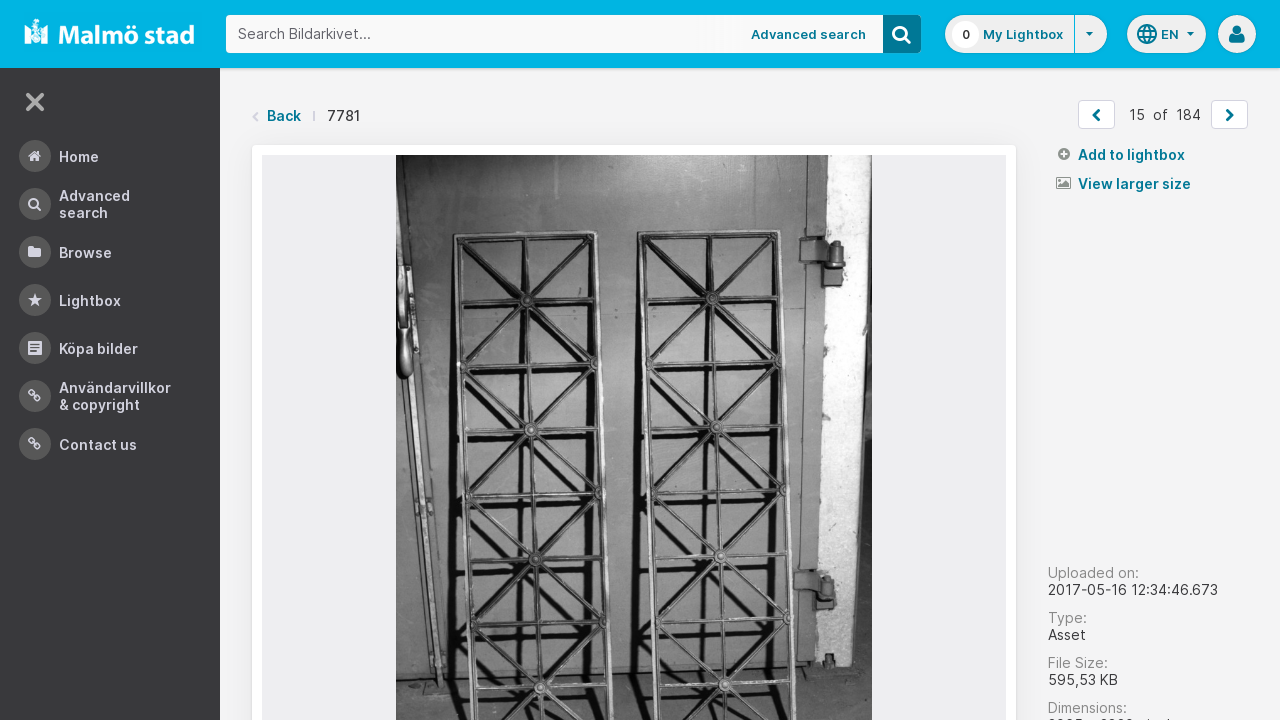

--- FILE ---
content_type: text/html;charset=UTF-8
request_url: https://bildarkivet.malmo.se/asset-bank/action/viewAsset?id=7781&index=14&total=184&view=viewSearchItem
body_size: 12090
content:








	


<!doctype html>

<!-- Website designed and developed by Bright, www.assetbank.co.uk -->




	
	
		
	











	




<html lang="en" dir="ltr" class="no-js  body--full-width languages-on nav-expanded"> <!--<![endif]-->

















































	
		
	
	



<head>
	<title>Bildarkivet | Image Details - 7781</title>
	

















		
		
		




























	
	
	
	<meta charset="utf-8" />
	<meta http-equiv="X-UA-Compatible" content="IE=edge,chrome=1">
	<meta name="viewport" content="width=device-width, initial-scale=1.0">

    

	<link rel="stylesheet" type="text/css" media="all" href="/asset-bank/css-cached/N1809780698/css/mainBundle.css" />


	
	
		
		
            <link rel="stylesheet" type="text/css" media="all" href="/asset-bank/css-cached/1206040921/css/standard/colour-scheme.css" />

		
	
	<link rel="stylesheet" type="text/css" media="all" href="/asset-bank/css-cached/1971869286/css/standard/colour-scheme-override.css" />


	<script type="text/javascript" src="/asset-bank/js-cached/1841053887/js/lib-core.js" ></script>

	<script type="text/javascript" src="/asset-bank/js-cached/N716447178/js/jquery-bundle.js" ></script>

	<link rel="stylesheet" type="text/css" media="all" href="/asset-bank/css-cached/N166730662/css/standard/jquery-ui.css" />

    <script type="text/javascript" src="/asset-bank/js-cached/431283069/js/bright-core.js" ></script>


	
   	<script type="text/javascript">
		// Global variable to store date format from app setting (used in datepicker javascript)
		var jqDateFormats = {
			'standard' : 'dd/mm/yy',
			'yearMonth' : 'mm/yy'
		};

		var csrfToken = "yn2X4m4YlkR0N4skcp6P";
		var springCsrfToken = "c166c23a-733f-49a9-83fc-3703077599ab";
		var contextUrl = window.location.origin + "/asset-bank";

		
		
		
		
		// when dom ready
		$j(function() {
			
				//initialise quick search autocomplete - BB-AutoComplete - hide this if quicksearch autocomplete disabled!
				if ($j('#searchKeywords').length>0) {
					//initialise jquery autocompleter on search field:
					initJQAutocompleter($j('#searchKeywords'), "");
				}	
			
      		
      		//Initialise toggleable elements
			clickToggle.init();
			navTooltips.init(true, 'ltr');

			
    			outlineFocus.init();
			
		});


	</script>

	<!-- Meta tags -->
	<meta name="keywords" content="Asset Bank" />
<meta name="description" content="Asset Bank" />







	<!-- Global Analytics using analytics.js -->
	<script>
      (function(i,s,o,g,r,a,m){i['GoogleAnalyticsObject']=r;i[r]=i[r]||function(){
        (i[r].q=i[r].q||[]).push(arguments)},i[r].l=1*new Date();a=s.createElement(o),
          m=s.getElementsByTagName(o)[0];a.async=1;a.src=g;m.parentNode.insertBefore(a,m)
      })(window,document,'script','https://www.google-analytics.com/analytics.js','ga');

      ga('create', 'UA-105250946-1', 'auto');
      ga('send', 'pageview');
	</script>





	 
	

	<script type="text/javascript">
	<!-- 
	
		//Set up global variables for any map attributes
		var sLat = "";
		var wLng = "";
		var nLat = "";
		var eLng = "";
		
		var $whichAttribute = ""; 			//This is a jquery element that acts as a referenece for which attribute we are dealing with
		
		$j(function(){
			viewMapPopupInit();
		})

	//-->
	</script>

	

<script>NS_CSM_td=311434669;NS_CSM_pd=275116665;NS_CSM_u="/clm10";NS_CSM_col="AAAAAAWmOivqa+hCbSUfL6ZDtwp4xJGVoB5GhHDqdnrOPPlsl4bXaxui7FW9UwkVrV9N71kcOE3Aim+BR34CGR746P1s";</script><script type="text/javascript">function sendTimingInfoInit(){setTimeout(sendTimingInfo,0)}function sendTimingInfo(){var wp=window.performance;if(wp){var c1,c2,t;c1=wp.timing;if(c1){var cm={};cm.ns=c1.navigationStart;if((t=c1.unloadEventStart)>0)cm.us=t;if((t=c1.unloadEventEnd)>0)cm.ue=t;if((t=c1.redirectStart)>0)cm.rs=t;if((t=c1.redirectEnd)>0)cm.re=t;cm.fs=c1.fetchStart;cm.dls=c1.domainLookupStart;cm.dle=c1.domainLookupEnd;cm.cs=c1.connectStart;cm.ce=c1.connectEnd;if((t=c1.secureConnectionStart)>0)cm.scs=t;cm.rqs=c1.requestStart;cm.rss=c1.responseStart;cm.rse=c1.responseEnd;cm.dl=c1.domLoading;cm.di=c1.domInteractive;cm.dcls=c1.domContentLoadedEventStart;cm.dcle=c1.domContentLoadedEventEnd;cm.dc=c1.domComplete;if((t=c1.loadEventStart)>0)cm.ls=t;if((t=c1.loadEventEnd)>0)cm.le=t;cm.tid=NS_CSM_td;cm.pid=NS_CSM_pd;cm.ac=NS_CSM_col;var xhttp=new XMLHttpRequest();if(xhttp){var JSON=JSON||{};JSON.stringify=JSON.stringify||function(ob){var t=typeof(ob);if(t!="object"||ob===null){if(t=="string")ob='"'+ob+'"';return String(ob);}else{var n,v,json=[],arr=(ob&&ob.constructor==Array);for(n in ob){v=ob[n];t=typeof(v);if(t=="string")v='"'+v+'"';else if(t=="object"&&v!==null)v=JSON.stringify(v);json.push((arr?"":'"'+n+'":')+String(v));}return(arr?"[":"{")+String(json)+(arr?"]":"}");}};xhttp.open("POST",NS_CSM_u,true);xhttp.send(JSON.stringify(cm));}}}}if(window.addEventListener)window.addEventListener("load",sendTimingInfoInit,false);else if(window.attachEvent)window.attachEvent("onload",sendTimingInfoInit);else window.onload=sendTimingInfoInit;</script></head>

<body id="detailsPage" class=" layout--no-padding layout--full-size detail-page">

		


















	

	
		
		<a href="#main-content" class="layout__skip">Skip to main content</a>

		<div class="layout">
			<div class="layout__header">
				


















		
		
		
		
		
		
		   
			
				
			

			


			
            
			
       	  	

			
















<div id="topStrip" class="js-top-strip">
	<!-- coloured strip at top of screen -->
	
</div>


			<!-- Using full width home page -->
			
				
					




<header class="header js-header header--logged-out">

	<a class="header__nav-toggle js-nev-toggle inverted-focus is-on" 
		data-element="js-nev" 
		data-secondary-element="html" 
		data-secondary-class="nav-expanded" 
		data-remember-url="../action/mainNavOpen" 
		aria-label="Main menu"
		role="button"
		href="#"
	>
		<svg xmlns="http://www.w3.org/2000/svg" width="24" height="24" viewBox="0 0 24 24">
			<path fill="none" d="M0 0h24v24H0V0z"/>
			<path fill="currentColor" d="M4 18h16c.55 0 1-.45 1-1s-.45-1-1-1H4c-.55 0-1 .45-1 1s.45 1 1 1zm0-5h16c.55 0 1-.45 1-1s-.45-1-1-1H4c-.55 0-1 .45-1 1s.45 1 1 1zM3 7c0 .55.45 1 1 1h16c.55 0 1-.45 1-1s-.45-1-1-1H4c-.55 0-1 .45-1 1z"/>
		</svg>
	</a>
	
	<!-- Include logo -->
	<div class="header__logo-container js-header-logo-cont clearfix">
		





	
	
		
		
			
			
			
				
			
		
		
		<a href="/asset-bank/action/viewHome"><img src="/asset-bank/images/standard/malmo.png" alt="Malmo" class="logo" id="logoHomeLink" /></a>
		
	


	</div>

	
		<div class="header__search js-header-search-form">
			

















	









<script type="text/javascript">
	
	 
		
		
			var defaultUrl = '../action/keywordChooser';
		
	

	var isEditingKeywords; 

	// If the keyword picker popup was opened to edit keywords on an asset detail page
	if(getUrlParameter('isEditKeyword') === 'true'){
		isEditingKeywords = true; 
	}

	/*
		Open the chooser window
	*/
	function openKeywordChooser(bExpired, lCategoryTypeId, lAttributeId, iIndex, sDefaultFilter, isEditKeyword)
	{

		if (typeof chooserwindow != 'undefined')
		{
			//chooserwindow.close();
		}
	
		sUrl = defaultUrl + '?categoryTypeId=' + lCategoryTypeId + '&attributeId=' + lAttributeId + '&isEditKeyword='+isEditKeyword;
		
		if(iIndex>0)
		{
			sUrl += '&index='+iIndex;
		}
	
		if (bExpired)
		{
			sUrl += '&expired=true';
		}
	
		if (sDefaultFilter != "" && typeof sDefaultFilter != 'undefined')
		{
			sUrl = sUrl + "&filter=" + sDefaultFilter;
		}

	    chooserwindow = open(sUrl, 'keywordwindow', 'resizable=yes,width=825,height=555,left=100,top=30,scrollbars=yes');
		chooserwindow.opener = self;
	}
	
	/*
		Open the Master list
	*/
	function openMasterList(lCategoryTypeId)
	{
		if (typeof listwindow != 'undefined')
		{
			//listwindow.close();
		}
	
		sUrl = '../action/viewAddKeywordPopup?categoryTypeId='+lCategoryTypeId;
	
		listwindow=open(sUrl,'listwindow','resizable=yes,width=825,height=555,left=100,top=30,scrollbars=yes');
		listwindow.location.href = sUrl;
		if (listwindow == null) 
		{
			listwindow.opener = self;
		}
	
	}
	
	
	/*
		Enable/disable buttons as appropriate.
	*/
	function showAddControls(a_sKeywordsField, a_sDelim)
	{
		
		// If editing keywords, use the textarea
		if(isEditingKeywords && hasKeywordsTextArea(a_sKeywordsField)){
			var sKeywords = window.opener.$('.js-keyword-textarea-'+a_sKeywordsField).val();
		}
		else {
			// Read the current keywords string
			var sKeywords = opener.document.getElementById(a_sKeywordsField).value;
		}
	
		// Tokenize 
		var aKeywords = tokenize(sKeywords, a_sDelim);	

		// Disable appropriate buttons
		var aButtons = document.getElementsByName("addbutton");	

		if (typeof aButtons == 'object')
		{
			for (i=0; i < aButtons.length; i++)
			{
				var button = aButtons[i];
				var b = isInList(aButtons[i].id, aKeywords);
				
				if (b)
				{
					button.disabled = "true"
					
					// Firefox
					button.className = "inactive";
				}
			}	
		}
	
	}
	
	
	/*
		Tokenize the given string into an array of words.
		This is a copy of the logic in TaxonomyManager.tokenize.
	*/
	function tokenize(a_sWords, a_sDelim)
	{
		var aWords = a_sWords.split(a_sDelim);
		return aWords;
	}
	
	
	/*
		Return true if the given word is in the list.
	*/
	function isInList(a_sWord, a_aWordList)
	{
		var b = false;
		
		if (typeof a_aWordList == 'object')
		{
			for (var i=0; i < a_aWordList.length; i++)
			{
				if ( a_sWord.toLowerCase() == a_aWordList[i].toLowerCase() )
				{
					b = true;
				}
			}
		}
		return b;
	}
	
	function getUrlParameter(sParam) {
	    var sPageURL = decodeURIComponent(window.location.search.substring(1)),
	        sURLVariables = sPageURL.split('&'),
	        sParameterName,
	        i;

	    for (i = 0; i < sURLVariables.length; i++) {
	        sParameterName = sURLVariables[i].split('=');

	        if (sParameterName[0] === sParam) {
	            return sParameterName[1] === undefined ? true : sParameterName[1];
	        }
	    }
	}

	function addKeyword(a_lAttributeId, a_sWord, a_sDelim, iIndex)
	{	

		var a_sKeywordsField,
		    sKeywords,
		    aKeywords;

		if (a_lAttributeId > 0)
		{
			a_sKeywordsField = "field" + a_lAttributeId;

			if(iIndex>0)
			{
				a_sKeywordsField += "_" + iIndex;
			}
		}
		else
		{
			a_sKeywordsField = "keywords_field";
		}

		if(isEditingKeywords && hasKeywordsTextArea(a_sKeywordsField)){
			// Get the variables from the textarea as opposed to the search input
			sKeywords = window.opener.$('.js-keyword-textarea-'+a_sKeywordsField).val();
		}
		else {
			a_sWord = "\"" + a_sWord + "\"";
			// Append the keyword directly to the field on the opener
			sKeywords = opener.document.getElementById(a_sKeywordsField).value;
		}

		// Tokenize 
	  	aKeywords = tokenize(sKeywords, a_sDelim);

		// Only add it if the word is not already there
		if ( !isInList(a_sWord, aKeywords) ) {
		  	if (sKeywords.length > 0 && sKeywords.substr(sKeywords.length - 1) != a_sDelim){
				sKeywords += a_sDelim;
			}

		  	sKeywords += a_sWord + a_sDelim;

			// Add the values to the input/textarea
			// then refresh the button statuses
			if(isEditingKeywords && hasKeywordsTextArea(a_sKeywordsField)){
				window.opener.$('.js-keyword-textarea-'+a_sKeywordsField).val(sKeywords);
			}
			else {
				window.opener.$('.js-keyword-field-'+a_lAttributeId).each( function(){
					$(this).val(sKeywords);
				});
			}
			showAddControls(a_sKeywordsField, a_sDelim);
		}
	}
	
	/*
		Open an external dictionary window
	*/
	function openExternalDictionary(lAttributeId, sUrl, sDescriptor)
	{
		sPopupUrl = sUrl + '?id=field' + lAttributeId + '&displayId=field_additional' + lAttributeId;
		
		dictwindow=open(sPopupUrl,'dictwindow', sDescriptor);
		dictwindow.location.href = sPopupUrl;
		dictwindow.opener = self;
	}

	function hasKeywordsTextArea(a_sKeywordsField) {
		return window.opener.$('.js-keyword-textarea-'+a_sKeywordsField).length;
	}

</script>









<div class="search__form-wrapper js-search-wrapper">

	<!-- Main search form -->
	<form name="searchForm" method="get" action="/asset-bank/action/quickSearch" class="js-quick-search-form"><input type="hidden" name="CSRF" value="yn2X4m4YlkR0N4skcp6P" />
		<input type="hidden" name="newSearch" value="true"/>
		<input type="hidden" name="quickSearch" value="true"/>
		<input type="hidden" name="includeImplicitCategoryMembers" value="true"/>

		
	  	
		<input class="search__input js-header-search-input inverted-focus" type="text" id="searchKeywords"  name="keywords" value="" placeholder="Search Bildarkivet..." />
		
		
		

		
			
			
			
				<a class="search__adv-link inverted-focus" href="../action/viewLastSearch">Advanced Search</a>
			
		
		<a class="search__adv-link search__adv-link--responsive inverted-focus" href="../action/viewLastSearch">Advanced Search</a>

		
		

		<button id="panoramicSearchButton" class="search__icon button inverted-focus" type="submit" title="Search"><i aria-hidden="true" class="icon-search"></i></button>
	
	</form><!-- End Main Search form -->
    
</div> 


<!-- Featured & Recommended searches -->



		</div>
	

	<div class="header__buttons ">
		
		



		
			<div class="header__lightbox  lightbox js-header-lightbox dropdown ">
				





<input class="js-lightbox-count" type="hidden" name="lightBoxCount" value="0" />
<a href="/asset-bank/action/viewAssetBox" class="lightbox__overview inverted-focus">
	<span class="lightbox__count">
		<span class="lightbox__count__inner js-lightbox-count-label">
			0
		</span>
	</span>
	<span class="lightbox__title">
			
				
				
					My Lightbox
				
			
	</span>
</a>
<a href="#" class="lightbox__toggle inverted-focus" data-dropdown="js-lightbox-dropdown" id="lightbox-dropdown">
	<svg width="7" height="4" viewBox="0 0 7 4" xmlns="http://www.w3.org/2000/svg">
		<path d="M3.5 4L7 0H0z" fill="currentColor" fill-rule="evenodd" />
	</svg>
</a>

<div class="dropdown__panel dropdown__panel--right-align lightbox__menu js-lightbox-dropdown">

	
	
	<!-- Expand/Collapse lightbox view-->
	
		
		<a href="#" class="dropdown__link lbToggle js-lightbox-toggle-view" data-toggle-view-url="/asset-bank/action/toggleAssetboxView?switch=1" title="Switch to expanded view"><i aria-hidden="true"class="icon-expand-lbpanel"></i>
			Expand view</a>
	

</div> <!-- End of .dropdown__panel -->

<script type="text/javascript">
	$(document).ready( function(){
		lightbox.init();
	});
</script>

			</div>
		

		
		
			<div class="header__languages">
				

















	



	<div class="dropdown dropdown--multi-language-bar">
	
		
			
				<a href="#" data-dropdown="js-dropdown-languages" title="Select your language" class="header__languages-button inverted-focus">
					<svg xmlns="http://www.w3.org/2000/svg" width="24" height="24" viewBox="0 0 24 24">
						<path d="M0 0h24v24H0z" fill="none"/>
						<path fill="currentColor" d="M11.99 2C6.47 2 2 6.48 2 12s4.47 10 9.99 10C17.52 22 22 17.52 22 12S17.52 2 11.99 2zm6.93 6h-2.95c-.32-1.25-.78-2.45-1.38-3.56 1.84.63 3.37 1.91 4.33 3.56zM12 4.04c.83 1.2 1.48 2.53 1.91 3.96h-3.82c.43-1.43 1.08-2.76 1.91-3.96zM4.26 14C4.1 13.36 4 12.69 4 12s.1-1.36.26-2h3.38c-.08.66-.14 1.32-.14 2 0 .68.06 1.34.14 2H4.26zm.82 2h2.95c.32 1.25.78 2.45 1.38 3.56-1.84-.63-3.37-1.9-4.33-3.56zm2.95-8H5.08c.96-1.66 2.49-2.93 4.33-3.56C8.81 5.55 8.35 6.75 8.03 8zM12 19.96c-.83-1.2-1.48-2.53-1.91-3.96h3.82c-.43 1.43-1.08 2.76-1.91 3.96zM14.34 14H9.66c-.09-.66-.16-1.32-.16-2 0-.68.07-1.35.16-2h4.68c.09.65.16 1.32.16 2 0 .68-.07 1.34-.16 2zm.25 5.56c.6-1.11 1.06-2.31 1.38-3.56h2.95c-.96 1.65-2.49 2.93-4.33 3.56zM16.36 14c.08-.66.14-1.32.14-2 0-.68-.06-1.34-.14-2h3.38c.16.64.26 1.31.26 2s-.1 1.36-.26 2h-3.38z"/>
					</svg>
					<span class="header__languages-button__code">
						
							
						
							
								en
							
						
					</span>
					<svg width="7" height="4" viewBox="0 0 7 4" xmlns="http://www.w3.org/2000/svg">
						<path d="M3.5 4L7 0H0z" fill="currentColor" fill-rule="evenodd" />
					</svg>
				</a>
			
			
		
		
		<div class="dropdown__panel dropdown__panel--right-align js-dropdown-languages">
			<ul class="option__list">
				
					<li>
						<a href="../action/viewLanguage?language=1" class="option">
							<span class="option__radio"></span>
							<span class="option__name">
								Swedish
							</span>
							<span class="option__meta">
								sv
							</span>
						</a>
					</li>
				
					<li>
						<a href="../action/viewLanguage?language=100" class="option">
							<span class="option__radio"><span class="option__radio__dot t-primary-background-colour"></span></span>
							<span class="option__name">
								English
							</span>
							<span class="option__meta">
								en
							</span>
						</a>
					</li>
				
			</ul>
			
		</div>
	</div>





			</div>
		

		
		<a class="header__help-link tip tip--bottom tip--bottom-left inverted-focus" href="https://support.assetbank.co.uk/hc" target="_blank" data-tip="Asset Bank support documentation">
			<i aria-hidden="true" class="icon-question-sign"></i>
		</a>

		
		
		

		
		<div class="header__user-profile dropdown">
			
				
				
					



<a href="#" class="header__user-profile-initials-link inverted-focus" title="User options" data-dropdown="js-user-dropdown">
	<i class="icon-user" aria-hidden="true"></i>
</a>

<ul class="header__user-profile-menu dropdown__list js-user-dropdown">
	<li>
		<a href="/asset-bank/action/viewLogin">
			Admin
		</a>
	</li>
	  
</ul>


				
			
		</div>

	</div>

</header>  <!-- end of header -->


<script type="text/javascript">
	$(document).ready( function(){
		filterAssets.init();

		// Close nav if using mobile
		if (window.innerWidth < 768) {
			$('html').removeClass('nav-expanded');
			$('.js-nev-toggle').removeClass('is-on');
			$('.js-nev').removeClass('is-visible');
		}
	});
</script>


				
				
			


			
						

			</div>
			
			<div class="layout__content">
					
				


















<nav class="layout__nav nev js-nev is-visible">

	<div class="nev__toggle-wrap nev__item">
		<a class="nev__toggle reduced-offset inverted-focus js-nev-toggle is-on" 
			data-remember-url="../action/mainNavOpen" 
			data-element="js-nev" 
			data-secondary-element="html" 
			data-secondary-class="nav-expanded"
			href="#"
		>
			<div class="nev__toggle__icon">
				<span></span>
				<span></span>
				<span></span>
				<span></span>
			</div>
		</a>
	</div>
	
	
	<ul class="nev__menu">
		
        
        <!-- Menu Items -->
        
            
            
              
                
                
                
                
                
					







<li class="nev__item">
	<a class="nev__link reduced-offset inverted-focus " 
		href="/asset-bank/action/viewHome" 
		data-tippy-content="Home"
	>
		<span id="nav_home" class="nev__icon-wrap">
			<i class="icon-menu-home" aria-hidden="true"></i>
		</span>
		<span class="nev__text">
			Home
		</span>
	</a>
</li>
                
            
        
            
            
              
                
                
                
                
                
					







<li class="nev__item">
	<a class="nev__link reduced-offset inverted-focus " 
		href="/asset-bank/action/viewLastSearch?newSearch=true" 
		data-tippy-content="Advanced Search"
	>
		<span id="nav_search" class="nev__icon-wrap">
			<i class="icon-menu-search" aria-hidden="true"></i>
		</span>
		<span class="nev__text">
			Advanced Search
		</span>
	</a>
</li>
                
            
        
            
            
              
                
                
                
                
                
					







<li class="nev__item">
	<a class="nev__link reduced-offset inverted-focus " 
		href="/asset-bank/action/browseItems?categoryId=-1&amp;categoryTypeId=1" 
		data-tippy-content="Browse"
	>
		<span id="nav_browse" class="nev__icon-wrap">
			<i class="icon-menu-browse" aria-hidden="true"></i>
		</span>
		<span class="nev__text">
			Browse
		</span>
	</a>
</li>
                
            
        
            
            
              
                
                
                
                
                
					







<li class="nev__item">
	<a class="nev__link reduced-offset inverted-focus " 
		href="/asset-bank/action/viewAssetBox" 
		data-tippy-content="Lightbox"
	>
		<span id="nav_lightbox" class="nev__icon-wrap">
			<i class="icon-a-lightbox" aria-hidden="true"></i>
		</span>
		<span class="nev__text">
			Lightbox
		</span>
	</a>
</li>
                
            
        
            
            
              
                  
                    






<li class="nev__item">
	<a href="../action/viewContent?index=2&showTitle=true" id="nav_content_2" 
		
			
				class="nev__link reduced-offset inverted-focus " data-tippy-content="Köpa bilder"
			
			
		>
		
			<span class="nev__icon-wrap"><i class="icon-writing" aria-hidden="true"></i></span>
			<span class="nev__text">
		
			Köpa bilder
		
			</span>
		
	</a>
</li>


                
                
                
                
                
            
        
            
            
              
                
                   
                    






<liclass="nev__item">
	<a class="nev__link reduced-offset inverted-focus" data-tippy-content="Användarvillkor &amp; Copyright" href="https://bildarkivet.malmo.se/asset-bank/action/viewConditions"  >
		
			<span class="nev__icon-wrap">
				<i class="icon-link" aria-hidden="true"></i>
			</span>
			<span class="nev__text">
		 
			Användarvillkor &amp; Copyright
		
			</span>
		
	</a>
</li>

                
                
                
                
            
        
            
            
              
                
                   
                    






<liclass="nev__item">
	<a class="nev__link reduced-offset inverted-focus" data-tippy-content="Contact us" href="https://bildarkivet.malmo.se/asset-bank/action/viewContact"  >
		
			<span class="nev__icon-wrap">
				<i class="icon-link" aria-hidden="true"></i>
			</span>
			<span class="nev__text">
		 
			Contact us
		
			</span>
		
	</a>
</li>

                
                
                
                
            
        

		<li class="nev__item nev__item--responsive">
			<a class="nev__link reduced-offset inverted-focus" href="https://support.assetbank.co.uk/hc" data-tippy-content="Get Help">
				<span class="nev__icon-wrap">
					<i class="icon-question-sign" aria-hidden="true"></i>
				</span>
				<span class="nev__text">
					Get Help
				</span>
			</a>
		</li>

	</ul>
	

	
	
	     
     
    
</nav>


				
				<main role="main" id="main-content" class="layout__main js-scroll-window ">
					












					




					<div class="layout__main__inner">
	

	







	<!-- System messages for the user -->
	<div class="printHide msg__wrapper">
		
	</div>

	<script type="text/javascript">
		$(document).ready( function() {
			if ($('.js-notify-close').length) {
				notify.populateDismissUrls();
				notify.handleNotificationDismiss();
			}
		});
	</script>



				

	




		<div class="detail-page__top">
			<div class="detail-page__inner">
		
				

				





	<div class="o-page-top">
		
		
		
			

			
		

		
			
			
			
			
			
			
				
				
				
				
				
					
					<nav class="breadcrumb o-page-top__left m-b-0">
						<i aria-hidden="true" class="icon-chevron-left breadcrumb__arrow breadcrumb__arrow--back"></i>
						<a href="javascript:history.back()">Back</a>
						<span class="breadcrumb__divider"></span>
						<span class="breadcrumb__page-title">7781</span>
					</nav>						
				
				
		
		
		
		
		
		
		
		
		
		
		
		
		
		
		
		

		


			
			
			
			
			
			

			
			
			
			
			
				
				
			
	
			
			
			
			
			
			
			
			
            

			

			
				
				<ul class="pager pager--white m-b-0 m-t-0 o-page-top__right">
					
						
							<li>
								<a href="viewSearchItem?index=13&amp;1=1"  class="pager__button js-prevPage" id="prevAssetLink" class="js-prevPage" title="&laquo; Prev">
									<i class="icon-chevron-left"></i>
								</a>
							</li>
						
						
					
					
					
						<li class="pager__count">
							<span>15</span>
							<span>&nbsp;of&nbsp;</span>
							<span>184</span>
						<li>
					
					
					
						
							<li>
								<a href="viewSearchItem?index=15&amp;1=1" class="pager__button js-nextPage" id="nextAssetLink" class="js-nextPage" title="Next &raquo;">
									<i class="icon-chevron-right"></i>
								</a>
							</li>
						
						
							
				</ul>

				
				
					
				
		
	</div>


	
	

	


				
				
				
				
















				
				<div class="js-notifications"></div>
				
				
				
				

				<div class="detail 
					 ">
			
					<div class="detail__preview 
						
							
							
							
								detail__preview--tall
							
						
					">
						
						
























	






	





	



	
	
		
		
		
			
				
				
					
						<a class="detail__asset-overlay js-asset-modal-trigger mobile-no-clicks" title="View larger size" data-target="#imageModal">
					
				
			
        
		
			
			
			
				
					
						
					
					
					
				
				

















	
		<span class="asset-thumbnail">
			<img src="https://bildarkivet.malmo.se/asset-bank/servlet/file?contentDispositionFilename=abt_7166651127415779887NDczMjM.jpg-l.jpg&signature=[base64]&contentDisposition=inline&lastModified=2017-05-19T21:26:15.018Z&contentIdentifier=9fb/zMjM.jpg-l5.jpg&contentStoreIdentifier=3"
				class="asset-thumbnail__image  image responsive-img"
				alt="Asset Preview"
				
				
				
				
			/>

			
			    
			    
			    
			
		</span>
	
	


			
					
		
			</a>
		
		
		
	




					</div>

					<div class="detail__sidebar 
						
							
							
								detail__sidebar--tall
							
						
					">
						<div class="detail__sidebar__block1">
							
















			
			
			
			












		

		
		            

		
		

		
		
		
		
		
		


		
		
			
			
			

		


			
			












			



        <ul class="actions-list actions-list--buttons"> 
			
			
				
					
					
						
					
				
				
				
				
			


			

			

			
			

			
				
				
				
				
				
				
				

				
			

			
			
			
			
		</ul>

		<script src="../js/modules/featuredAsset.js"></script>
		<script type="text/javascript">
			$(document).ready( function(){
		        buttonStates.init();
				featuredAsset.init();
			});
		</script>



			<ul class="actions-list actions-list--links">

				





	<li class="add-remove js-add-remove ">
		
		
		
		





	
		
		<a rel="nofollow" id="ajaxAddToLightbox7781" class="actions-list__link add-remove__add js-add-to-lightbox" href="../action/addToAssetBox?id=7781&amp;&CSRF=yn2X4m4YlkR0N4skcp6P">
			<i aria-hidden="true" class="icon-plus-sign"></i>
			Add to lightbox
		</a>
	
	








	
		<a rel="nofollow" href="../action/removeFromAssetBox?id=7781&amp;&CSRF=yn2X4m4YlkR0N4skcp6P" id="ajaxRemoveFromLightbox7781" class="actions-list__link add-remove__remove js-remove-from-lightbox" data-asset-id="7781">
			<i aria-hidden="true" class="icon-remove"></i>
			Remove from lightbox
		</a>
	
	
	


	</li>


				






				
				
				
				

				
	            
				
				
				
				
							

	
	
	
		
	
	
	
	
		
		

		
		
		
		
			
				
				
					
					
				
			

			<li>
				
				

				
					
	
	
		
			
				
				
			
			
		
					

				

				
				
					
					
						<a href="#" class="actions-list__link js-asset-modal-trigger mobile-no-clicks is-ready" data-target="#imageModal"><i aria-hidden="true" class="icon-picture"></i> View larger size</a>
					
				

			</li>
		

	
		
				
				
				

				
				

				
				

    		</ul>


		<script type="text/javascript" src="../js/modules/confirmSubmit.js"></script>
		<script type="text/javascript" src="../js/modules/sendSharepoint.js"></script>
		<script type="text/javascript">
			$(document).ready(function(){
				confirmSubmit.init();
				sendSharepoint.init();
			});
		</script>

						</div>

						<div class="detail__sidebar__block2">
							

















<dl class="meta o-stacker">
	<dt class="meta__label">
		Uploaded on:
	</dt>
	<dd class="meta__data">
		2017-05-16 12:34:46.673
	</dd>

	
		<dt class="meta__label">
			Type:
		</dt>
		<dd class="meta__data">
			Asset
		</dd>
	

	<dt class="meta__label">
		File Size:
	</dt>
	<dd class="meta__data">
		






    
    
    
        595,53 KB
    
    

	</dd>

		
		<dt class="meta__label">
			Dimensions:
		</dt>
		<dd class="meta__data">
			






    2065 x
    2820 pixels


		</dd>
	

	

</dl>


<div class="o-stacker">
	<span class="meta-snippet">
		<i aria-hidden="true" class="icon-eye-open"></i><strong>193</strong>
		
			
			
				views
			
		
	</span>

	<span class="meta-snippet">
		<i aria-hidden="true" class="icon-download-alt"></i><strong>1</strong>
		
			
				download
			
			
		
	</span>
</div>





							









						</div>
					</div>
				
				</div><!-- End of .detail -->
			</div><!-- End of .detail__inner -->
		</div><!-- End of .detail-page__top -->

		<div class="detail-page__bottom">
			<div class="detail-page__inner">

				

				
				
				
				
					
					
						
					

					
						
					

					<script type="text/javascript" src="../js/lib/jquery-viewer/viewer.js"></script>
					<script type="text/javascript"  src="../js/lib/jquery-viewer/jquery-viewer.js"></script>
					<script src="../js/modules/assetZoom.js"></script>
					<script type="text/javascript">
						$(window).on('load', function() {
							assetZoom.init(
								 false,
								'viewSearchItem?index=13&1=1&modal=true',
								'viewSearchItem?index=15&1=1&modal=true',
								7781,
								'https:\u002F\u002Fbildarkivet.malmo.se\u002Fasset-bank\u002Fservlet\u002Ffile?contentDispositionFilename=abt_7166651127415779887NDczMjM.jpg-l.jpg\u0026signature=[base64]\u0026contentDisposition=inline\u0026lastModified=2017-05-19T21:26:15.018Z\u0026contentIdentifier=9fb\u002FzMjM.jpg-l5.jpg\u0026contentStoreIdentifier=3'
								);
							});
					</script>
				
				

				
























				


















	






				    
				
				










































	


	
















	
			
			
	

	
			
			
	

	
			
				
				
					
					
					
					
						
						<div class="attributeGroupPanel">
						<table class="attribute-table" cellspacing="0" cellpadding="0">
					
					
					
				
				
									
				
								 
					 
					
					
						
							
						
						
					
					

























	








	







	
	
	
		
	



 
					
					
						
			
			
	

	
			
				
				
					
					
					
					
					
					
				
				
									
				
								 
					 
					
					
						
							
						
						
					
					

























	








	







	
	
	
		
	




	<tr >
		
			<th>
				
				Description:
			</th>
		
		<td class="padded html"  id="attr_4" >
			
			
				
					
						
						
							
								
									
									
									
										Gjuteriet Fösterramar.
									
								
							
							
						
					
				
				
				
				
				
				
				
				
				
								
				
                

				
                
								 
				
				
				
				
			
			
			
			
			
		</td>
	</tr>

 
					
					
						
			
			
	

	
			
				
				
					
					
					
					
					
					
				
				
									
				
								 
					 
					
					
						
							
						
						
					
					

























	








	







	
	
	
		
	




	<tr >
		
			<th>
				
				Photographer:
			</th>
		
		<td class="padded html"  id="attr_702" >
			
			
				
				
				
				
				
				
				
				
				
								
				
                

				
                
								 
				
				
				
				
					
						
						
							
								-
							
							
						
					
				
			
			
			
			
			
		</td>
	</tr>

 
					
					
						
			
			
	

	
			
				
				
					
					
					
					
					
					
				
				
									
				
								 
					 
					
					
						
							
						
						
					
					

























	








	







	
	
	
		
	




	<tr >
		
			<th>
				
				Date when image were taken:
			</th>
		
		<td class="padded html"  id="attr_705" >
			
			
				
				
				
				
				
				
				
				
				
								
				
                

				
                
								 
				
				
				
				
					
						
						
							
								1978-05-29
							
							
						
					
				
			
			
			
			
			
		</td>
	</tr>

 
					
					
						
			
			
	

	
			
				
				
					
					
					
					
					
					
				
				
									
				
								 
					 
					
					
						
							
						
						
					
					

























	








	







	
	
	
		
	



 
					
					
						
			
			
	

	
			
				
				
					
					
					
					
					
					
				
				
									
				
								 
					 
					
					
						
							
						
						
					
					

























	








	







	
	
	
		
	




	<tr >
		
			<th>
				
				City:
			</th>
		
		<td class="padded html"  id="attr_707" >
			
			
				
				
				
				
				
				
				
				
				
								
				
                

				
                
								 
				
				
				
				
					
						
						
							
								Malmö
							
							
						
					
				
			
			
			
			
			
		</td>
	</tr>

 
					
					
						
			
			
	

	
			
				
				
					
					
					
					
					
					
				
				
									
				
								 
					 
					
					
						
							
						
						
					
					

























	








	







	
	
		
		
			
		
	
	




	<tr >
		
			<th>
				
				Keywords:
			</th>
		
		<td class="padded html"  id="attr_701" >
			
			
				
				
				
					
					
						
						
						
							
							
							<a href="../action/search?attribute_701=Malm%C3%B6"  class="object-category__wrap"><pre class="object-category">Malmö</pre></a>, <a href="../action/search?attribute_701=Kockums"  class="object-category__wrap"><pre class="object-category">Kockums</pre></a>, <a href="../action/search?attribute_701=gjuteri"  class="object-category__wrap"><pre class="object-category">gjuteri</pre></a>, <a href="../action/search?attribute_701=varv"  class="object-category__wrap"><pre class="object-category">varv</pre></a>, <a href="../action/search?attribute_701=varvshistoria"  class="object-category__wrap"><pre class="object-category">varvshistoria</pre></a>, <a href="../action/search?attribute_701=1978"  class="object-category__wrap"><pre class="object-category">1978</pre></a>, <a href="../action/search?attribute_701=f%C3%B6nsterramar"  class="object-category__wrap"><pre class="object-category">fönsterramar</pre></a>&nbsp;
						
						
					
				
				
				
				
				
				
				
								
				
                

				
                
								 
				
				
				
				
			
			
			
				
				
					&nbsp;
				
			
			
			
		</td>
	</tr>

 
					
					
						
			
			
	

	
			
				
				
					
					
					
					
					
					
				
				
									
				
								 
					 
					
					
						
							
						
						
					
					

























	








	







	
	
	
		
	




	<tr >
		
			<th>
				
				Archive collection:
			</th>
		
		<td class="padded html"  id="attr_703" >
			
			
				
				
				
				
				
				
				
				
				
								
				
                

				
                
								 
				
				
				
				
					
						
						
							
								Kockums Mekaniska Verkstad
							
							
						
					
				
			
			
			
			
			
		</td>
	</tr>

 
					
					
						
			
			
	

	
			
				
				
					
					
					
					
					
					
				
				
					
					
					
					
						
						
						
						
						
						
						
						

						
						

						
						
						
						
						
						
						
						
						
						
						
						

						
						
						
						
						
						

						
						
						
						
						
						
						
							
								
									
									
										
									
								
							
							
								<tr >
									<th>
										Folders:
									</th>
									<td id="foldersValue">
										
										
											
											
												
													
														
														<a title="Browse Malmö City Archives" href="../action/browseItems?categoryId=47026&amp;categoryTypeId=2">

															Malmö City Archives
														</a>/
													
														
														<a title="Browse archival collections" href="../action/browseItems?categoryId=1&amp;categoryTypeId=2">

															archival collections
														</a>/
													
												
												
												<a title="Browse 00429, Kockums Mekaniska Verkstads AB" href="../action/browseItems?categoryId=265&amp;categoryTypeId=2">

												00429, Kockums Mekaniska Verkstads AB</a>
												
											&nbsp;
										
									
									
									
									



									</td>
								</tr>
							
						
						
					
				
									
						
			
			
	

	
			
			
	

	
			
			
	

	
			
			
	

	
			
			
	

	
			
			
	

	
			
			
	

	
			
			
	

	
			
				
				
					
					
					
					
					
					
				
				
					
					
					
					
						
						
							


<tr >
	<th>
		ID:
	</th>
	<td>
		7781
	</td>
</tr>

						
						
						
						
						
						
						

						
						

						
						
						
						
						
						
						
						
						
						
						
						

						
						
						
						
						
						

						
						
						
						
						
						
						
						
					
				
									
						
			
			
	

	
			
			
	

	
			
			
	

	
			
			
	

	
			
			
	

	
			
				
				
					
					
					
					
					
					
				
				
									
				
								 
					 
					
					
						
							
						
						
					
					

























	








	







	
	
	
		
	



 
					
					
						
			
			
	

	
			
			
	

	
			
			
	

	
			
			
	

	
			
			
	

	
			
			
	



	
	
	
	
		

			

	</table>
	</div>



				
				
				
				







<script src="/asset-bank/js/modules/linked-selects.js" type="text/javascript"></script>

		<a name="related"></a>
		
		
		
		
		
		
		

		
		
		

			
			
			
			
			

			<div class="headerAndLinks m-t-7">
	
				
				
				<div class="toolbar">
					
					
				</div>

			</div>
			
			
		
			
			
			
		





















<div id="assignChildrenModal" class="modal modal--large modal--slide modal--fade" tabindex="-1" role="dialog">
    <div class="modal-dialog">
        <div class="modal-content">
            <div class="modal-header o-centered-row o-centered-row--distributed">
                <h2>Loading...</h2>
                <a href="#" data-dismiss="modal" class="modal-header__close js-modal-close"><img src="../images/standard/icon/close-dark.svg" alt="Close" width="24" height="24"/></a>
            </div>
            <div class="modal-body">
                <div class="modal-loading"><div class="load-spinner"></div><span class="modal-loading__text">Loading...</span></div>
            </div>
        </div><!-- end of modal-content -->
    </div><!-- end of modal-dialog -->
</div>



<script type="text/JavaScript">
	// called from the asset selection modal, this function constructs a form from the selected assets and submits it.
	function relateSelectedAssets(hiddenFieldsData) {
		var $relateSelectedAssetsForm = $('.js-relate-selected-assets-form');

		$.each(hiddenFieldsData, function(){
			$relateSelectedAssetsForm.append('<input type="hidden" name="'+this.name+'" value="'+this.value+'"/>');
		});
		
		$relateSelectedAssetsForm.submit();
	}
</script>


				
				




















	



			</div> <!-- End of .detail-page__inner -->
		</div> <!-- End of .detail-page__bottom -->

		







	
						















	
		
		<div class="footer">
	
	


	
	<div class="footer__copy"><p><span class="footer__company"><a href="https://www.assetbank.co.uk" target="_blank" rel="nofollow">© Asset Bank </a> Sun Jan 25 16:06:40 CET 2026</span><a class="footer__link" href="../action/viewConditions" rel="nofollow">Användarvillkor &amp; Copyright</a><a class="footer__link" href="../action/viewPrivacy" rel="nofollow">Donera bilder</a><a class="footer__link" href="../go/viewAbout" rel="nofollow">Om bildarkivet</a><a class="footer__link" href="../action/viewContact" rel="nofollow">Kontakta Oss</a></p></div>

</div>


					</div> <!-- End of layout__main__inner -->
				</main> <!-- End of layout__main -->
			</div> <!-- End of layout__content -->
		</div> <!-- End of layout -->

		






		


    
     


		
		

<div class="msg-old-browser msg-warning">
	<div class="msg-old-browser__header">
		<h4 class="msg-old-browser__title">
			Looks like you're using an old browser
		</h4>
		<a class="js-browser-banner-close" href="#">
			<img src="../images/standard/icon/close-dark.svg" alt="Close" width="24" height="24"/>
		</a>
	</div>
	<p>
		We've used some of the latest web technologies that your browser does not support. Some functionality might not work as expected. Try upgrading to one of our <a href="#" target="_blank">recommended browsers</a>.
	</p>
</div>

<script type="text/javascript" src="/asset-bank/js/modules/oldBrowserBanner.js"></script>
<script type="text/javascript">
	$(document).ready( function() {
		oldBrowserBanner.init();
	});
</script>

	

	


	
	


		






















<div id="utilityModal" class="modal modal--small modal--slide modal--fade" tabindex="-1" role="dialog">
    <div class="modal-dialog">
        <div class="modal-content">
            <div class="modal-header o-centered-row o-centered-row--distributed">
                <h2><bright:cmsWrite identifier="snippet-loading"/></h2>
                <a href="#" data-dismiss="modal" class="modal-header__close js-modal-close"><img src="../images/standard/icon/close-dark.svg" alt="Close" width="24" height="24"/></a>
            </div>
            <div class="modal-body">
                <div class="modal-loading"><div class="load-spinner"></div><span class="modal-loading__text">Loading...</span></div>
            </div>
        </div><!-- end of modal-content -->
    </div><!-- end of modal-dialog -->
</div>
<script src="../js/modules/utilityModal.js"></script>
<script type="text/javascript">
	$(document).ready( function(){
		brightModal.init();
		utilityModal.init();
	});
</script>

		














	<script src="../js/lib/validate.js"></script>
	<script src="../js/lib/jquery.form.js"></script>
	<script src="../js/modules/shareEmail.js"></script>
	<script src="../js/modules/shareURL.js"></script>
	<script src="../js/modules/shareFacebook.js"></script>
	<script src="../js/modules/buttonStates.js"></script>
	<script src="../js/modules/formErrors.js"></script>

	<script type="text/javascript">		

		// Global property that contains cms copy for validation messages
		var shareCopy = {
			'required': 'This field is required.',
			'valid_emails': 'This field must contain one or more valid email addresses.'
		};

	</script>


		    
	
    <div class="swipe__underlay js-swipe-arrows hidden">
        <span class="swipe__arrow swipe__arrow--left">
            <i aria-hidden="true" class="icon-chevron-left"></i>
        </span>

        <span class="swipe__arrow swipe__arrow--right">
            <i aria-hidden="true" class="icon-chevron-right"></i>
        </span>
    </div>

    <script type="text/javascript" src="../js/lib/jquery.touchSwipe/jquery.touchSwipe.min.js"></script>

	<script type="text/javascript">
		$j(function(){
            inputNavigation.init();
		});
	</script>

		<!-- Included at the bottom of the view image asset page. Useful for custom javascript related to only this page -->


		

		
		
		







<!-- FIXME Code migrated with as little change as possible from IO app. -->
<!-- This should be replaced with server side code and a cleaner template where possible -->


</body>
</html>
